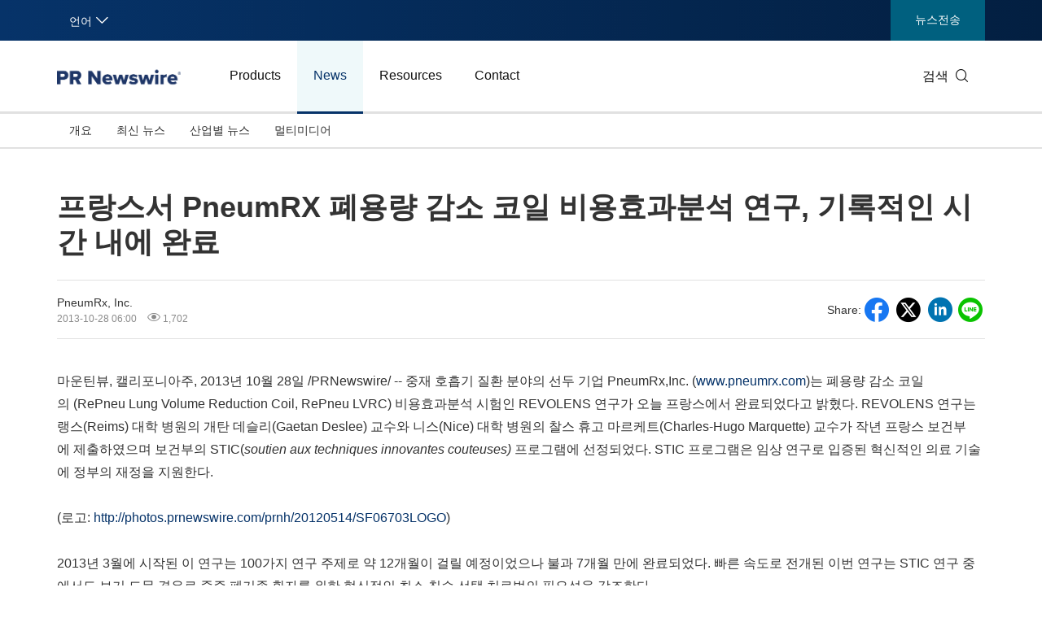

--- FILE ---
content_type: text/html;charset=UTF-8
request_url: https://kr.prnasia.com/story/8010-9.shtml
body_size: 12641
content:
<!DOCTYPE html>
<html lang="ko-kr">
<head>
    <meta charset="UTF-8">
    <meta http-equiv="content-language" content="ko-kr" />
    <meta name="viewport" content="width=device-width, initial-scale=1.0, shrink-to-fit=no">
    <meta http-equiv="X-UA-Compatible" content="IE=edge,chrome=1">
    <meta property="og:image" content="https://en.prnasia.com/prnasia.com-PC/images/logo-en-min-200.png">
    <!-- 禁用自动检测和格式化可能的电话号码 -->
    <meta name="format-detection" content="telephone=no">
    <!-- 网站图标（对于 IE 11、Chrome、Firefox、Safari 和 Opera） -->
    <link rel="icon" href="//static.prnasia.com/pro/favicon/favicon-16.png" sizes="16x16" type="image/png">
    <link rel="icon" href="//static.prnasia.com/pro/favicon/favicon-32.png" sizes="32x32" type="image/png">
    <link rel="icon" href="//static.prnasia.com/pro/favicon/favicon-48.png" sizes="48x48" type="image/png">
    <link rel="icon" href="//static.prnasia.com/pro/favicon/favicon-62.png" sizes="62x62" type="image/png">
    <link rel="icon" href="//static.prnasia.com/pro/favicon/favicon-192.png" sizes="192x192" type="image/png">
    <!-- iOS safari添加到主屏幕图标，iOS safari分享到微信缩略图 114*114（px） -->
    <link rel="apple-touch-icon-precomposed"
        href="https://static.prnasia.com/pro/pcom/includes/images/logo-safari-cn.png" />
    <!-- 360使用急速模式（webkit内核） -->
    <meta name="renderer" content="webkit">
    <!-- 禁止百度自动转码 -->
    <meta http-equiv="Cache-Control" content="no-transform " />
    <meta http-equiv="Cache-Control" content="no-siteapp" />
    <!-- 禁用的 UC 浏览器的功能，“当此页面中有较多文本时缩放字体” -->
    <meta name="wap-font-scale" content="no">
    <link rel="apple-touch-icon-precomposed" href="https://static.prnasia.com/pro/pcom/includes/images/logo-safari-en.png" />
    <title>프랑스서 PneumRX 폐용량 감소 코일 비용효과분석 연구, 기록적인 시간 내에 완료</title>
    <meta name="keywords" content="프랑스서 PneumRX 폐용량 감소 코일 비용효과분석 연구, 기록적인 시간 내에 완료" />
    <meta name="description" content="마운틴뷰, 캘리포니아주, 2013년 10월 28일 /PRNewswire/ -- 중재 호흡기 질환 분야의 선두 기업 PneumRx,Inc. (www.pneumrx.com)는 폐용량  ......" />
    <meta name="applicable-device" content="pc" />
    <link rel="canonical" href="//kr.prnasia.com/story/8010-9.shtml" />
    <link rel="alternate" media="only screen and (max-width: 640px)" href="//krmobile.prnasia.com/story/8010-9.shtml" />
    <link rel="stylesheet" type="text/css" href="https://www.prnasia.com/p/fonts-en/montserrat.css" media="all" />
    <link rel="stylesheet" href="https://www.prnasia.com/prnasia.com-PC/css/iconfont/iconfont.css">
    <script src="https://static.prnasia.com/pro/pcom/website/pc/js/jquery-3.3.1.min.js"></script>
    <script src="https://static.prnasia.com/pro/pcom/website/pc/js/public.js"></script>
    <link rel="stylesheet" href="https://static.prnasia.com/pro/pcom/website/pc/css/master.css">
    <link rel="stylesheet" href="https://static.prnasia.com/pro/pcom/website/pc/css/style-kr.css">
    <link rel="stylesheet" href="https://static.prnasia.com/pro/fec/fancybox/3.5.7/dist/jquery.fancybox.min.css" />
    <script src="https://static.prnasia.com/pro/fec/fancybox/3.5.7/dist/jquery.fancybox.min.js"></script>
    <script src="https://www.prnasia.com/p/browser-lang.js"></script>

    <script>
        var googletag = googletag || {};
        googletag.cmd = googletag.cmd || [];
        (function () {
            var gads = document.createElement('script');
            gads.async = true;
            gads.type = 'text/javascript';
            var useSSL = 'https:' == document.location.protocol;
            gads.src = (useSSL ? 'https:' : 'http:') +
                '//www.googletagservices.com/tag/js/gpt.js';
            var node = document.getElementsByTagName('script')[0];
            node.parentNode.insertBefore(gads, node);
        })();
    </script>



    
    <script type="text/javascript">
        if (navigator.appVersion.indexOf('MSIE') >= 0) document.write(unescape('%3C') + '\!-' + '-')
    //--></script>
    <noscript>
        <div><a href="http://www.omniture.com" title="Web Analytics"><img
                    src="http://prnewswirecom2.122.2O7.net/b/ss/prnewswirecom2/1/H.20.3--NS/0" height="1" width="1"
                    alt="omniture" /></a></div>
    </noscript>
    <!--/DO NOT REMOVE/-->
    <!-- End SiteCatalyst code version: H.20.3. -->
</head>

<body>

    <script>

            (function () {
                var bp = document.createElement('script');
                var curProtocol = window.location.protocol.split(':')[0];
                if (curProtocol === 'https') {
                    bp.src = 'https://zz.bdstatic.com/linksubmit/push.js';
                }
                else {
                    bp.src = 'http://push.zhanzhang.baidu.com/push.js';
                }
                var s = document.getElementsByTagName("script")[0];
                s.parentNode.insertBefore(bp, s);
            })();

    </script><header class="header-type43">

    <section class="nav-junior">
        <div class="container">
            <nav>
                <div class="nav-left">
                    <div class="drop dropdown" id="drop-lan">
                        <div class="drop-toggle">
                            <span>언어</span>
                            <i class="icon iconfont icon-arrow-down toggle-arrow"></i>
                        </div>
                        <ul class="drop-menu">
                            <li>
                                <a href="https://www.prnasia.com/" class="icon-lan-wrap">
                                    <div class="icon-lan icon-lan-sc">
                                        简体中文
                                    </div>
                                </a>
                            </li>
                            <li>
                                <a href="https://hk.prnasia.com/" class="icon-lan-wrap">
                                    <div class="icon-lan icon-lan-tc">
                                        繁體中文
                                    </div>
                                </a>
                            </li>
                            <!--选中的语言li需要加class="active"-->
                            <li>
                                <a href="https://en.prnasia.com/" class="icon-lan-wrap">
                                    <div class="icon-lan icon-lan-en">
                                        English
                                    </div>
                                </a>
                            </li>
                            <li>
                                <a href="https://jp.prnasia.com/" class="icon-lan-wrap">
                                    <div class="icon-lan icon-lan-jp">
                                        日本語
                                    </div>
                                </a>
                            </li>
                            <li class="active">
                                <a href="https://kr.prnasia.com" class="icon-lan-wrap">
                                    <div class="icon-lan icon-lan-kr">
                                        한국어
                                    </div>
                                </a>
                            </li>
                            <li>
                                <a href="https://id.prnasia.com/" class="icon-lan-wrap">
                                    <div class="icon-lan icon-lan-id">
                                        Bahasa Indonesia
                                    </div>
                                </a>
                            </li>
                            <li>
                                <a href="https://vn.prnasia.com/" class="icon-lan-wrap">
                                    <div class="icon-lan icon-lan-id">
                                        Tiếng Việt
                                    </div>
                                </a>
                            </li>
                        </ul>
                    </div>
                </div>

                <ul class="nav-right">
                    <li class="li-type2">
                        <a href="https://app.prnasia.com/">뉴스전송</a>
                    </li>
                </ul>
            </nav>
        </div>
    </section>





    <!--一级导航 start-->
    <section class="nav-main">
        <div class="container">
            <a href="/" class="navbar-brand nav-left">
                <div class="navbar-brand-cell">
                    <img src="https://en.prnasia.com/prnasia.com-PC/images/logo-en-blue.png" alt="logo">
                </div>
            </a>
            <nav class="nav-main-nav nav-left">
                <ul>
                    <li class="">
                        <a href="/products/">Products</a>
                    </li>
                    <li class="active">
                        <a href="/releases/">News</a>
                    </li>
                    <!--Resources 
                        cn,en,vn的Resources链接是/resources
                        kr,jp的Resources链接是/resources/casestudy/
                    -->
                    <li class="">
                        <a href="/resources/casestudy/">Resources</a>
                    </li>
                    <li class="">
                        <a href="/contact-us/">Contact</a>
                    </li>
                </ul>
            </nav>
            <div class="nav-search nav-right">
                <div class="nav-search-text">
                    <span>검색</span>
                    <i class="icon iconfont icon-search" aria-hidden="true"></i>
                </div>
                <div class="nav-search-mask">
                    <div class="container">
                        <div class="nav-search-wrap">
                            <form action="/search/story" method="get">
                                <input type="hidden" name="lang" value="9" />
                                <input autocomplete="off" type="text" name="keywords" class="nav-search-input">
                                <button type="submit" class="nav-search-btn">검색
                                    <i class="icon iconfont icon-search" aria-hidden="true"></i>
                                </button>
                            </form>
                        </div>
                        <i class="icon iconfont icon-close nav-search-mask-close"></i>
                    </div>
                </div>
            </div>
        </div>
    </section>
    <!--一级导航 end-->




    <!--二级导航 start-->
    <section class="nav-subnav">
        <!--置顶菜单active配置 start-->
        <nav class="second-navbar clearfix ">
        <!--置顶菜单active配置 end-->
            <div class="container">
                <!-- fixed状态下 -->
                <div class="fixed-navbar">
                    <input id="label-newscenter" type="checkbox" style="display: none;">
                    <label for="" class="label-newscenter">
                        <span>Products</span>
                        <i class="icon iconfont icon-arrow-right"></i>
                    </label>
                    <ul class="fixed-nav">
                        <li>
                            <a href="/releases/">News</a>
                        </li>
                        <!--Resources 
                        cn,en,vn的Resources链接是/resources
                        kr,jp的Resources链接是/resources/casestudy/
                        -->
                        <li>
                            <a href="/resources/casestudy/">Resources</a>
                        </li>
                        <li>
                            <a href="/contact-us/">Contact</a>
                        </li>
                    </ul>
                </div>
                <ul class="second-nav clearfix">
                    <li class="" id="sub-nav-products-overview">
                        <a href="/products/">개요</a>
                    </li>
                    <li class="" id="sub-nav-products-create">
                        <a href="/products/create/">컨텐츠 제작</a>
                    </li>
                    <li class="" id="sub-nav-products-distribute">
                        <a href="/products/distribute/">뉴스전송</a>
                    </li>
                    <li class="" id="sub-nav-products-monitor">
                        <a href="/products/monitor/">미디어 모니터링</a>
                    </li>


                    <li class="" id="sub-nav-products-media-database">
                        <a href="/products/media-database/">인플루언서 DB</a>
                    </li>
                    <li class="" id="sub-nav-products-falcon">
                        <a href="/products/falcon/">Falcon</a>
                    </li>
                    <li class="" id="sub-nav-products-all-products">
                        <a href="/products/all-products/">All Products</a>
                    </li>
                </ul>



                <ul class="nav-right">
                    <li class="li-type2">
                        <a href="https://app.prnasia.com/">뉴스전송</a>
                    </li>
                </ul>
                <div class="nav-search nav-right">
                    <i class="icon iconfont icon-search nav-search-text"></i>
                </div>
                <!-- fixed -->
            </div>
        </nav>

        <!--置顶菜单active配置 start-->
        <nav class="second-navbar clearfix initial">
        <!--置顶菜单active配置 end-->
            <div class="container">
                <!-- fixed状态下 -->
                <div class="fixed-navbar">
                    <input id="label-newscenter" type="checkbox" style="display: none;">
                    <label for="" class="label-newscenter">
                        <span>News</span>
                        <i class="icon iconfont icon-arrow-right"></i>
                    </label>
                    <ul class="fixed-nav">
                        <li>
                            <a href="/products/">Products</a>
                        </li>
                        <!--Resources 
                        cn,en,vn的Resources链接是/resources
                        kr,jp的Resources链接是/resources/casestudy/
                        -->
                        <li>
                            <a href="/resources/casestudy/">Resources</a>
                        </li>
                        <li>
                            <a href="/contact-us/">Contact</a>
                        </li>
                    </ul>
                </div>
                <ul class="second-nav clearfix">
                    <!-- class="active" 为激活状态 -->

                    <li class="">
                        <a href="/releases/">개요</a>
                    </li>
                    <li class="">
                        <a href="/releases/recent.shtml">최신 뉴스</a>
                    </li>
                    <li class="">
                        <a href="/releases/industry.shtml">산업별 뉴스</a>
                        <!--industry的三级导航是从配置文件生成出来的，配置文件内容见readme文件-->
                        <!--industry的三级导航 start-->
                        <div class="dropdown-menu">
                            <div class="container">
                                <ul class="dropdown-menu-con">
                                    <li class="">
                                        <a href="//kr.prnasia.com/releases/industry_auto.shtml">
                                            자동차 및 운송
                                        </a>
                                    </li>
                                    <li class="">
                                        <a href="//kr.prnasia.com/releases/industry_business.shtml">
                                            IT 테크
                                        </a>
                                    </li>
                                    <li class="">
                                        <a href="//kr.prnasia.com/releases/industry_consumer.shtml">
                                            소비재 및 유통
                                        </a>
                                    </li>
                                    <li class="">
                                        <a href="//kr.prnasia.com/releases/industry_consumtech.shtml">
                                            소비자 기술
                                        </a>
                                    </li>
                                    <li class="">
                                        <a href="//kr.prnasia.com/releases/industry_energy.shtml">
                                            에너지
                                        </a>
                                    </li>
                                    <li class="">
                                        <a href="//kr.prnasia.com/releases/industry_entertainment.shtml">
                                            엔터테인먼트 및 미디어
                                        </a>
                                    </li>
                                    <li class="">
                                        <a href="//kr.prnasia.com/releases/industry_environment.shtml">
                                            환경
                                        </a>
                                    </li>
                                    <li class="">
                                        <a href="//kr.prnasia.com/releases/industry_financial.shtml">
                                            금융 서비스
                                        </a>
                                    </li>
                                    <li class="">
                                        <a href="//kr.prnasia.com/releases/industry_general.shtml">
                                            비즈니스
                                        </a>
                                    </li>
                                    <li class="">
                                        <a href="//kr.prnasia.com/releases/industry_health.shtml">
                                            건강
                                        </a>
                                    </li>
                                    <li class="">
                                        <a href="//kr.prnasia.com/releases/industry_heavyindustry.shtml">
                                            중공업 및 제조
                                        </a>
                                    </li>
                                    <li class="">
                                        <a href="//kr.prnasia.com/releases/industry_policy.shtml">
                                            정책 및 공익
                                        </a>
                                    </li>
                                    <li class="">
                                        <a href="//kr.prnasia.com/releases/industry_sports.shtml">
                                            스포츠
                                        </a>
                                    </li>
                                    <li class="">
                                        <a href="//kr.prnasia.com/releases/industry_telecom.shtml">
                                            통신
                                        </a>
                                    </li>
                                    <li class="">
                                        <a href="//kr.prnasia.com/releases/industry_travel.shtml">
                                            관광
                                        </a>
                                    </li>
                                    <li class="">
                                        <a href="//kr.prnasia.com/releases/industry_food.shtml">
                                            음식과 음료
                                        </a>
                                    </li>
                                    <li class="">
                                        <a href="//kr.prnasia.com/releases/industry_advertising.shtml">
                                            광고, 마케팅 및 미디어
                                        </a>
                                    </li>
                                    <li class="">
                                        <a href="//kr.prnasia.com/releases/industry_exhibition.shtml">
                                            전시회
                                        </a>
                                    </li>
                                    <li class="">
                                        <a href="//kr.prnasia.com/releases/industry_realestate.shtml">
                                            부동산 및 가구
                                        </a>
                                    </li>

                                </ul>
                            </div>

                        </div>
                        <!--industry的三级导航 end-->
                    </li>
                    <li class="">
                        <a href="/releases/multi.shtml">멀티미디어</a>
                    </li>
                </ul>
                <ul class="nav-right">
                    <li class="li-type2">
                        <a href="https://app.prnasia.com/">뉴스전송</a>
                    </li>
                </ul>
                <div class="nav-search nav-right">
                    <i class="icon iconfont icon-search nav-search-text"></i>
                </div>

                <!-- fixed -->
            </div>

        </nav>




        <nav class="second-navbar clearfix ">
            <div class="container">
                <!-- fixed状态下 -->
                <div class="fixed-navbar">
                    <input id="label-newscenter" type="checkbox" style="display: none;">
                    <label for="" class="label-newscenter">
                        <span>Resources</span>
                        <i class="icon iconfont icon-arrow-right"></i>
                    </label>
                    <ul class="fixed-nav">
                        <li>
                            <a href="/products/">Products</a>
                        </li>
                        <li>
                            <a href="/releases/">News</a>
                        </li>
                        <li>
                            <a href="/contact-us/">Contact</a>
                        </li>
                    </ul>
                </div>
                <ul class="second-nav clearfix">
                    <li id="sub-nav-resources-casestudy" class="">
                        <a href="/resources/casestudy/">고객사례</a>
                    </li>
                    <li id="sub-nav-resources-whitepaper" class="">
                        <a href="/resources/whitepaper/">White Papers</a>
                    </li>


                </ul>
                <ul class="nav-right">
                    <li class="li-type2">
                        <a href="https://app.prnasia.com/">뉴스전송</a>
                    </li>

                </ul>
                <div class="nav-search nav-right">
                    <i class="icon iconfont icon-search nav-search-text"></i>
                </div>
                <!-- fixed -->
            </div>
        </nav>




        <nav class="second-navbar clearfix ">
            <div class="container">
                <!-- fixed状态下 -->
                <div class="fixed-navbar">
                    <input id="label-newscenter" type="checkbox" style="display: none;">
                    <label for="" class="label-newscenter">
                        <span>Contact</span>
                        <i class="icon iconfont icon-arrow-right"></i>
                    </label>
                    <ul class="fixed-nav">
                        <li>
                            <a href="/products/">Products</a>
                        </li>
                        <!--Resources 
                        cn,en,vn的Resources链接是/resources
                        kr,jp的Resources链接是/resources/casestudy/
                        -->
                        <li>
                            <a href="/resources/casestudy/">Resources</a>
                        </li>
                        <li>
                            <a href="/releases/">News</a>
                        </li>
                    </ul>
                </div>


                <ul class="second-nav clearfix">
                    <li class="">
                        <a href="/contact-us/">
                            Asia Pacific Offices
                        </a>
                    </li>
                    <li class="">
                        <a href="//kr.prnasia.com/mkt_events/sn_591.shtml">
                            문의/추가정보 요청
                        </a>
                    </li>
                    <li class="">
                        <a href="//kr.prnasia.com/mkt_events/sn_592.shtml">
                            알림 / 뉴스레터 구독
                        </a>
                    </li>
                    <li class="">
                        <a href="/contact-us/social-media-sites/">
                            PR Newswire소셜미디어 계정
                        </a>
                    </li>
                    <li class="">
                        <a href="/contact-us/FAQ/">
                            자주 묻는 질문 (FAQs)
                        </a>
                    </li>
                </ul>



                <ul class="nav-right">
                    <li class="li-type2">
                        <a href="https://app.prnasia.com/">뉴스전송</a>
                    </li>
                </ul>
                <div class="nav-search nav-right">
                    <i class="icon iconfont icon-search nav-search-text"></i>
                </div>
                <!-- fixed -->
            </div>
        </nav>



        <nav class="second-hidden-navbar clearfix">
            <div class="container">
                <!-- fixed状态下 -->
                <ul class="second-nav clearfix">
                    <li>
                        <a href="/products/">Products</a>
                    </li>
                    <li>
                        <a href="/releases/">News</a>
                    </li>
                    <!--Resources 
                        cn,en,vn的Resources链接是/resources
                        kr,jp的Resources链接是/resources/casestudy/
                    -->
                    <li>
                        <a href="/resources/casestudy/">Resources</a>
                    </li>
                    <li>
                        <a href="/contact-us/">Contact</a>
                    </li>
                </ul>
                <ul class="nav-right">
                    <li class="li-type2">
                        <a href="https://app.prnasia.com/">뉴스전송</a>
                    </li>
                </ul>
                <div class="nav-search nav-right">
                    <i class="icon iconfont icon-search nav-search-text"></i>
                </div>
                <!-- fixed -->
            </div>
        </nav>



    </section>
    <!--二级导航 end-->




</header>


<div class="overall">

    <div class="container text">


        <div class="text-block">

            <div class="storyview-headline">
                <h1 class="headline" id="contenttitle">
                    프랑스서 PneumRX 폐용량 감소 코일 비용효과분석 연구, 기록적인 시간 내에 완료
                </h1>
                <!-- 多种语言的新闻稿 start -->
                <!-- key: langId(str) value:storyLinkBean -->
                <!-- 多种语言的新闻稿 end -->
            </div>



            <div class="storyview-company">
                <div class="company-left">
                    <div class="complayname">
                            PneumRx, Inc.
                    </div>

                    <div class="datenum">
                        <span class="datetime">2013-10-28 06:00 </span>
                        <span class="clicknum"><i class="icon iconfont icon-yanjing"></i> 1,702</span>
                    </div>
                </div>
                <!--companyname-->


                <div class="company-right">
                    <div class="share-line">
                        <div class="share-tip-top">Share: </div>

<div class="cshare">
    <!--facebook forward start -->
    <div class="shareicon">
        <i class="icon iconfont icon-facebook"></i>
    </div>
    <!--facebook forward end-->


    <!--twitter forward start -->
    <div class="shareicon">
        <i class="icon iconfont icon-twitter-t"></i>
    </div>
    <!--twitter forward end-->


    <!-- LinkedIn -->
    <div class="shareicon">
        <i class="icon iconfont icon-linkedin"></i>
    </div>
    <!-- end LinkedIn -->

    <div style="display:none;">
        <figure>
            <img src="" alt="">
        </figure>
    </div>



    <!-- line start -->
    <div class="shareicon">
        <i class="icon iconfont icon-line"></i>
    </div>
    <!-- line end -->




</div>
                    </div>
                    <!--share-line-->
                </div>
                <!--company-right-->

                <div class="clear"></div>
            </div>
            <!--storyview-company-->

                <div class="noabs"></div>

            <div id="dvCESM">
                <div id="dvCE">
                    <!-- dvContent start -->
                    <div id="dvContent">
                        <p>마운틴뷰, 캘리포니아주, 2013년 10월 28일 /PRNewswire/ -- 중재 호흡기 질환 분야의 선두 기업&nbsp;PneumRx,Inc.&nbsp;(<a href="http://www.pneumrx.com/" target="_blank" rel="nofollow">www.pneumrx.com</a>)는 폐용량 감소 코일의&nbsp;(RePneu Lung Volume Reduction Coil, RePneu LVRC)&nbsp;비용효과분석 시험인 REVOLENS 연구가 오늘 프랑스에서 완료되었다고 밝혔다. REVOLENS 연구는 랭스(Reims) 대학 병원의&nbsp;개탄 데슬리(Gaetan Deslee) 교수와 니스(Nice) 대학 병원의 찰스 휴고 마르케트(<span class="xn-person">Charles-Hugo Marquette</span>) 교수가 작년 프랑스 보건부에&nbsp;제출하였으며&nbsp;보건부의 STIC(<i>soutien aux techniques innovantes couteuses)</i>&nbsp;프로그램에 선정되었다.&nbsp;STIC 프로그램은&nbsp;임상 연구로 입증된 혁신적인 의료 기술에 정부의 재정을 지원한다. &nbsp;</p> 
<p>(로고: <a href="http://photos.prnewswire.com/prnh/20120514/SF06703LOGO" target="_blank" rel="nofollow">http://photos.prnewswire.com/prnh/20120514/SF06703LOGO</a>)</p> 
<p>2013년 3월에 시작된 이 연구는&nbsp;100가지 연구 주제로 약 12개월이 걸릴 예정이었으나 불과 7개월 만에&nbsp;완료되었다.&nbsp;빠른 속도로 전개된 이번 연구는&nbsp;STIC 연구 중에서도 보기 드문 경우로 중증&nbsp;폐기종 환자를 위한 혁신적인 최소 침습 선택 치료법의 필요성을 강조한다.</p> 
<p>이번 연구를 책임지고 있는 개탄 데슬리 교수는&nbsp;&quot;우리는 RePneu 코일로 치료받은 환자들의 폐기능 향상, 운동 능력 증가, 삶의 질 개선을 지켜보았으며&nbsp;STIC 프로그램을 통해&nbsp;더 많은 환자들을&nbsp;혁신적인 기술로 치료할 수 있게 되어 기쁘다&quot;며 &quot;이번 연구는 환자들에게 큰 호응을 얻고 있다&quot;고 말했다. 찰스 휴고 마르케트 교수는 &quot;중증 만성폐쇄성폐질환(Chronic Obstructive Pulmonary Disease, COPD)&nbsp;환자들의 치료에 참여한 프랑스 연구팀의 헌신이 있었기에 이렇게&nbsp;빠른 연구가 가능했다&quot;며&nbsp;&quot;RePneu 폐용량 감소 코일(RePneu LVRC)은&nbsp;중증 만성폐쇄성폐질환과 폐기종을 앓는 환자의 치료에 획기적인 발전이며, 또한&nbsp;우리는 치료적 옵션으로 RePneu 폐용적 축소를 제공할 수 있기를 기대한다&quot;고 말했다.&nbsp;</p> 
<p>REVOLENS 연구는&nbsp;보건부가 2012년 연구비를 지원한 단 두개의 STIC 프로젝트 중 하나였으며 폐기종 치료 분야의 연구는 2006년에 시작되었다.&nbsp;프랑스 정부는 이 연구에 130만 유로 (180만 달러)를 지원하기로 약속했다.&nbsp;</p> 
<p>RePneu 폐용량 감소 코일 시스템(RePneu LVRC System)은&nbsp;폐기종 환자의 폐 기능, 운동 능력, 삶의 질을 향상시키기 위해 병든 조직을 압박하고 탄성 반동을 회복하며 기도를 재긴장시키기 위해 기관지 주입 니티놀 코일(bronchoscopically implanting Nitinol coils)을 폐에 삽입하는 최소 침습성 장치이다.&nbsp;RePneu LVRC치료는&nbsp;복잡한 진단 없이 다양한 폐기종 환자들에게 효과가 있음이 증명되었다.&nbsp;RePneu 코일은 기도를 막거나 말단 부위 접근을 차단하거나 폐 조직을 손상시키지 않으면서도&nbsp;폐기종의 주요 생리적 증상을 치료하고 폐기종 치료의 주요 과제를 극복하기 위한 간단한 기계적 해결을 제공한다.&nbsp;RePneu LVRC는 상부엽과 하부엽의 비균질 폐기종 및 균질 폐기종&nbsp;환자와 잔기량이&nbsp;175% 이상이라 예측되는 환자에게&nbsp;효과가 입증되었다. RePneu LVRC는 또한 이차적인 환기에 독립적으로 작용하고, 작동이 부드러우며 절차가 효과적이고 회복이 빠르다.&nbsp;</p> 
<p>미국에서 중요한 임상 시험이 진행되고 있는&nbsp;RePneu LVRC는 CE 마크를 취득했으며, 2년 남짓 유럽에서만 상업적으로 사용할 수 있는 조건이었음에도 전세계적으로 1500건 이상 사용되었다.&nbsp;</p> 
<p>PneumRX 대표 겸 CEO인 에린 맥거크(<span class="xn-person">Erin McGurk</span>)는 &quot;프랑스 정부가 RePneu 코일의 이점을 인지했다는 점은 매우 고무적인데다 중요한 이번 연구에 지원하는 것에 합의했다&quot;며 &quot;프랑스를 비롯해 전세계적으로 증가하고 있는 폐기종 환자들에게&nbsp;RePneu LVRC의 혜택을 가져다줄 수 있기를 기대한다&quot;고 말했다.&nbsp;</p> 
<p><b>PneumRx, Inc.</b><b>에</b><b> </b><b>대해</b></p> 
<p>PneumRx, Inc.는 빠르게 성장하고 있는 의료 장비 기업으로&nbsp;최소 침습성 기법을 이용하여 폐기종을&nbsp;치료하기 위한 혁신적인 제품들을 개발하고 상업화하는데 전념하고 있다.&nbsp;PneumRx, Inc.는 캘리포니아주 마운틴뷰에 위치한 사기업이다.&nbsp;</p>
                    </div>
                    <!-- dvContent end -->

                    <!--dvExtra start -->
                    <!-- 亚洲新闻稿没有extra字段 -->
                    <div id="dvExtra">
                    </div>
                    <!--dvExtra end -->

                        <div id="dvSource" class="dvPt">
                            출처: PneumRx, Inc.
                        </div>



                        <div id="dvWebsites" class="dvPt">
                            관련 링크:
                            <ul>
                                    <li><a href="http://www.pneumrx.com" rel="nofollow">http://www.pneumrx.com</a></li>
                            </ul>
                        </div>

                    <!-- 只显示industry的tag -->
                        <div id="dvKeyword" class="dvPt">
                            <span class="keywordtitle">키워드: </span>
                            <span class="keywordlist keywordlist-pr-9">
                                    <a href="/releases/industry_HEA.shtml" title="HEA">헬스케어/병원</a>
                                    <a href="/releases/industry_MTC.shtml" title="MTC">의료/제약</a>
                                    <a href="/releases/industry_PHA.shtml" title="PHA">제약</a>
                            </span>
                        </div>

                    <div id="shareBottom" class="dvPt">
                        <div class="share-tip">Share: </div>

<div class="cshare">
    <!--facebook forward start -->
    <div class="shareicon">
        <i class="icon iconfont icon-facebook"></i>
    </div>
    <!--facebook forward end-->


    <!--twitter forward start -->
    <div class="shareicon">
        <i class="icon iconfont icon-twitter-t"></i>
    </div>
    <!--twitter forward end-->


    <!-- LinkedIn -->
    <div class="shareicon">
        <i class="icon iconfont icon-linkedin"></i>
    </div>
    <!-- end LinkedIn -->

    <div style="display:none;">
        <figure>
            <img src="" alt="">
        </figure>
    </div>



    <!-- line start -->
    <div class="shareicon">
        <i class="icon iconfont icon-line"></i>
    </div>
    <!-- line end -->




</div>
                    </div>

                </div>
            </div>

            <div class="blankrow"></div>

            <div id="storyList">


                <div class="grayrow"></div>

                <!-- 下方推荐企业新闻 start,最多显示6条 -->
                <div class="storylist-block">
                    <div class="storylist-title">
                        미디어룸
                    </div>
                            <!-- 两个一行 start -->
                            <div class="storylist-block-pre">
                            <!-- 没图 -->
                            <div class="story-pre">
                                <div class="storyheadline2">
                                    <h3 class="h3-normal">
                                        <a href="/story/11593-9.shtml" class="headline ellipsis">
                                            늄알엑스(PneumRx), BTG에 4억7천5백만불에 매도
                                        </a>
                                    </h3>
                                    <div class="datetime">2014-12-04 21:29 </div>
                                    <div class="clicknum"><i class="icon iconfont icon-yanjing"></i> 1,218</div>
                                </div>
                            </div>
                            <!-- 没图 -->
                            <div class="story-pre">
                                <div class="storyheadline2">
                                    <h3 class="h3-normal">
                                        <a href="/story/11098-9.shtml" class="headline ellipsis">
                                            눔알엑스(PneumRx), 리뉴(RENEW) 대규모 임상시험 등록 조기 완료
                                        </a>
                                    </h3>
                                    <div class="datetime">2014-10-20 11:50 </div>
                                    <div class="clicknum"><i class="icon iconfont icon-yanjing"></i> 1,429</div>
                                </div>
                            </div>
                            <!-- 两个一行 end -->
                            </div>
                            <!-- 两个一行 start -->
                            <div class="storylist-block-pre">
                            <!-- 没图 -->
                            <div class="story-pre">
                                <div class="storyheadline2">
                                    <h3 class="h3-normal">
                                        <a href="/story/8010-9.shtml" class="headline ellipsis">
                                            프랑스서 PneumRX 폐용량 감소 코일 비용효과분석 연구, 기록적인 시간 내에 완료
                                        </a>
                                    </h3>
                                    <div class="datetime">2013-10-28 06:00 </div>
                                    <div class="clicknum"><i class="icon iconfont icon-yanjing"></i> 1,702</div>
                                </div>
                            </div>
                            <!-- 没图 -->
                            <div class="story-pre">
                                <div class="storyheadline2">
                                    <h3 class="h3-normal">
                                        <a href="/story/7060-9.shtml" class="headline ellipsis">
                                            PneumRx, Inc.의 RePneu 코일, 중증 폐기종 환자의 치료책이 되다
                                        </a>
                                    </h3>
                                    <div class="datetime">2013-09-27 10:53 </div>
                                    <div class="clicknum"><i class="icon iconfont icon-yanjing"></i> 2,159</div>
                                </div>
                            </div>
                            <!-- 两个一行 end -->
                            </div>
                </div>
                <!-- 下方推荐企业新闻 end,最多显示6条 -->



                <div class="grayrow"></div>

                <!-- 下方推荐最新新闻 start，显示6条 -->
                <div class="storylist-block">
                    <div class="storylist-title">
                        최신 보도자료
                    </div>
                                <!-- 这是两个一行 start -->
                                <div class="storylist-block-pre">
                                <!-- 有图 -->
                                <div class="story-pre">
                                    <div class="storyheadline">
                                        <h3 class="h3-normal">
                                            <a href="//kr.prnasia.com/story/125316002-9.shtml" class="headline ellipsis">
                                                레파스, 인도네시아에 세계 첫 쇼룸 개관… 글로벌 신에너지차(NEV) 시장 진출 본격화
                                            </a>
                                        </h3>
                                        <div class="datetime">2026-01-22 09:20 </div>
                                        <div class="clicknum"><i class="icon iconfont icon-yanjing"></i> 77</div>
                                    </div><div class="storyimg-block">
                                        <div class="img-ratio-sizer"></div>
                                        <a href="/story/125316002-9.shtml" class="storyimg">
                                                    <img src="https://mma.prnasia.com/media2/2866150/World_s_First_LEPAS_Showroom.jpg?p=medium600" alt="레파스, 인도네시아에 세계 첫 쇼룸 개관… 글로벌 신에너지차(NEV) 시장 진출 본격화">
                                        </a>
                                    </div>
                                </div>

                                <!-- 有图 -->
                                <div class="story-pre">
                                    <div class="storyheadline">
                                        <h3 class="h3-normal">
                                            <a href="//kr.prnasia.com/story/125315997-9.shtml" class="headline ellipsis">
                                                영화가 라이브로: IDZ•Joyca•TVU Networks와 함께 넷플릭스 스토리텔링을 현실로 만들다
                                            </a>
                                        </h3>
                                        <div class="datetime">2026-01-22 08:00 </div>
                                        <div class="clicknum"><i class="icon iconfont icon-yanjing"></i> 68</div>
                                    </div><div class="storyimg-block">
                                        <div class="img-ratio-sizer"></div>
                                        <a href="/story/125315997-9.shtml" class="storyimg">
                                                    <img src="https://mma.prnasia.com/media2/2864148/SS_pp.jpg?p=medium600" alt="영화가 라이브로: IDZ•Joyca•TVU Networks와 함께 넷플릭스 스토리텔링을 현실로 만들다">
                                        </a>
                                    </div>
                                </div>

                                <!-- 这是两个一行 end -->
                                </div>
                                <!-- 这是两个一行 start -->
                                <div class="storylist-block-pre">
                                <!-- 没图 -->
                                <div class="story-pre">
                                    <div class="storyheadline2">
                                        <h3 class="h3-normal">
                                            <a href="/story/125315979-9.shtml" class="headline ellipsis">
                                                DIA, 신흥 혁신 가속화 위해 어센트 플랫폼과 리프트 바이오테크•스타트업 프로그램 출범
                                            </a>
                                        </h3>
                                        <div class="datetime">2026-01-21 21:39 </div>
                                        <div class="clicknum"><i class="icon iconfont icon-yanjing"></i> 124</div>
                                    </div>
                                </div>

                                <!-- 没图 -->
                                <div class="story-pre">
                                    <div class="storyheadline2">
                                        <h3 class="h3-normal">
                                            <a href="/story/125315971-9.shtml" class="headline ellipsis">
                                                Organic NatureKnit®, 정제 섬유보다 뛰어난 프리바이오틱 효과 입증
                                            </a>
                                        </h3>
                                        <div class="datetime">2026-01-21 21:00 </div>
                                        <div class="clicknum"><i class="icon iconfont icon-yanjing"></i> 121</div>
                                    </div>
                                </div>

                                <!-- 这是两个一行 end -->
                                </div>
                                <!-- 这是两个一行 start -->
                                <div class="storylist-block-pre">
                                <!-- 有图 -->
                                <div class="story-pre">
                                    <div class="storyheadline">
                                        <h3 class="h3-normal">
                                            <a href="//kr.prnasia.com/story/125315960-9.shtml" class="headline ellipsis">
                                                DXC, 글로벌 발급•결제 역량 확대 위해 유로넷과 전략적 협약 체결
                                            </a>
                                        </h3>
                                        <div class="datetime">2026-01-21 19:38 </div>
                                        <div class="clicknum"><i class="icon iconfont icon-yanjing"></i> 127</div>
                                    </div><div class="storyimg-block">
                                        <div class="img-ratio-sizer"></div>
                                        <a href="/story/125315960-9.shtml" class="storyimg">
                                                    <img src="https://mma.prnasia.com/media2/2865764/DXC_Technology_Company_DXC_Announces_Strategic_Partnership_with.jpg?p=medium600" alt="DXC, 글로벌 발급•결제 역량 확대 위해 유로넷과 전략적 협약 체결">
                                        </a>
                                    </div>
                                </div>

                                <!-- 没图 -->
                                <div class="story-pre">
                                    <div class="storyheadline2">
                                        <h3 class="h3-normal">
                                            <a href="/story/125315957-9.shtml" class="headline ellipsis">
                                                AM 그룹, 우타르프라데시 주정부와 획기적 MoU 체결…GW 규모 AI 컴퓨팅 허브 구축으로 전자 에이전트부터 지능형 토큰까지 AI 민주화
                                            </a>
                                        </h3>
                                        <div class="datetime">2026-01-21 18:56 </div>
                                        <div class="clicknum"><i class="icon iconfont icon-yanjing"></i> 123</div>
                                    </div>
                                </div>

                                <!-- 这是两个一行 end -->
                                </div>
                </div>
                <!-- 下方推荐最新新闻 end，显示6条 -->
            </div>
            <!-- storylist end -->

        </div>
        <!--text-block-->

<script src="https://static.prnasia.com/pro/pcom/website/cshare/cshare.js"></script>

<script type="text/javascript" charset="utf-8">
    cShare.addDefine({
        lang: "9", //语言的数值形式的值，韩语是9
        title: "", //不填写
        url: "",  //不填写
        summary: "",  //不填写
        pic: "",  //不填写
        picMore1: "http://mma.prnasia.com/media2/1344740/image1.jpg?p=medium600||http://mma.prnasia.com/media2/1344741/image2.jpg?p=medium600"  //这篇新闻稿的图片用||分割
    });
</script>


<script src="//res.wx.qq.com/open/js/jweixin-1.0.0.js"></script>

<script>
    wx.config({
        debug: false,
        appId: 'wxcd1383132038e9ca', //$signPackage.appId 值是调用微信api返回的动态值，韩语不需要微信分享，可以就写这个固定值
        timestamp: 1606807298, //$signPackage.timestamp 值是调用微信api返回的动态值，韩语不需要微信分享，可以就写这个固定值
        nonceStr: 'v41VixEaggYWOzr9', //$signPackage.nonceStr 值是调用微信api返回的动态值，韩语不需要微信分享，可以就写这个固定值
        signature: '84d1a25310c70778f554ba880e40e80307578f87', //$signPackage.signature 值是调用微信api返回的动态值，韩语不需要微信分享，可以就写这个固定值
        jsApiList: [
            // 所有要调用的 API 都要加到这个列表中
            'onMenuShareTimeline',
            'onMenuShareAppMessage',
        ]
    });



    wx.ready(function () {

        wx.onMenuShareAppMessage({
            //title: '',
            //desc: '',
            link: window.location.href,
            imgUrl: 'https://mma.prnasia.com/media2/1344740/image1.jpg?p=medium600' //新闻稿第一张图，韩语不需要微信分享，可以写空
        })
        wx.onMenuShareTimeline({
            //title: '',
            //desc: '',
            link: window.location.href,
            imgUrl: 'https://mma.prnasia.com/media2/1344740/image1.jpg?p=medium600' //新闻稿第一张图，韩语不需要微信分享，可以写空
        })
    });



</script>




<link rel="stylesheet" href="https://static.prnasia.com/pro/pcom/website/fancybox-custom/fancybox-custom.css">

<script src="https://static.prnasia.com/pro/pcom/website/fancybox-custom/fancybox-custom.js"></script>


    </div>
    <!--text-->


</div>
<!--end overall-->


<footer id="page-footer">
    <section class="footer-main">
        <div class="container">
            <div class="row">
                <div class="col-3">
                    <a href="/">
                        <img src="https://www.prnasia.com/prnasia.com-PC/images/logo-en-white.png" alt="logo" width="150">
                    </a>
                </div>
                <div class="col-3">
                    <ul>
                        <li>
                            <a href="/products/">Products</a>
                        </li>
                        <li>
                            <a href="/products/create/">컨텐츠 제작</a>
                        </li>
                        <li>
                            <a href="/products/distribute/">뉴스전송</a>
                        </li>
                        <li>
                            <a href="/products/monitor/">미디어 모니터링</a>
                        </li>
                        <li>
                            <a href="/products/media-database/">인플루언서 DB</a>
                        </li>
                        <li>
                            <a href="/products/falcon/">Falcon</a>
                        </li>
                        <li>
                            <a href="/products/all-products/ ">All Products</a>
                        </li>
                    </ul>
                </div>
                <div class="col-3">
                    <ul>
                        <li>
                            <a href="/about/">PR Newswire 소개</a>
                        </li>
                        <li>
                            <a href="/about/">PR Newswire 소개</a>
                        </li>
                        <li>
                            <a href="https://www.cision.com/us/about/">Cision 소개</a>
                        </li>
                        <li>
                            <a href="/careers/">채용</a>
                        </li>
                        <li>&nbsp;</li>
                        <div class="drop dropup">
                            <div class="drop-toggle">Global Site
                                <i class="icon iconfont icon-arrow-up toggle-arrow"></i>
                            </div>
                            <ul class="drop-menu">
                                        <li>
                                            <a title="미국" href="https://www.prnewswire.com/" rel="nofollow"
                                             target="_blank">미국</a>
                                        </li>
                                        <li>
                                            <a title="브라질" href="https://prnewswire.com.br/" rel="nofollow"
                                             target="_blank">브라질</a>
                                        </li>
                                        <li>
                                            <a title="캐나다" href="https://www.newswire.ca/" rel="nofollow"
                                             target="_blank">캐나다</a>
                                        </li>
                                        <li>
                                            <a title="체코" href="https://www.prnewswire.com/cs/tiskova-zprava/" rel="nofollow"
                                             target="_blank">체코</a>
                                        </li>
                                        <li>
                                            <a title="덴마크" href="https://www.prnewswire.com/da/pressemeddelelser/" rel="nofollow"
                                             target="_blank">덴마크</a>
                                        </li>
                                        <li>
                                            <a title="핀란드" href="https://www.prnewswire.com/fi/lehdistotiedotteet/" rel="nofollow"
                                             target="_blank">핀란드</a>
                                        </li>
                                        <li>
                                            <a title="프랑스" href="https://www.prnewswire.com/fr/communiques-de-presse/" rel="nofollow"
                                             target="_blank">프랑스</a>
                                        </li>
                                        <li>
                                            <a title="독일" href="https://www.prnewswire.com/de/pressemitteilungen/" rel="nofollow"
                                             target="_blank">독일</a>
                                        </li>
                                        <li>
                                            <a title="인도" href="https://www.prnewswire.com/in/news-releases/" rel="nofollow"
                                             target="_blank">인도</a>
                                        </li>
                                        <li>
                                            <a title="이스라엘" href="https://www.prnewswire.com/il/news-releases/" rel="nofollow"
                                             target="_blank">이스라엘</a>
                                        </li>
                                        <li>
                                            <a title="이탈리아" href="https://www.prnewswire.com/it/comunicati-stampa/" rel="nofollow"
                                             target="_blank">이탈리아</a>
                                        </li>
                                        <li>
                                            <a title="멕시코" href="https://prnewswire.com.mx/" rel="nofollow"
                                             target="_blank">멕시코</a>
                                        </li>
                                        <li>
                                            <a title="중동" href="https://www.prnewswire.com/ae/news-releases/" rel="nofollow"
                                             target="_blank">중동</a>
                                        </li>
                                        <li>
                                            <a title="네덜란드" href="https://www.prnewswire.com/nl/persberichten/" rel="nofollow"
                                             target="_blank">네덜란드</a>
                                        </li>
                                        <li>
                                            <a title="노르웨이" href="https://www.prnewswire.com/no/pressemeldinger/" rel="nofollow"
                                             target="_blank">노르웨이</a>
                                        </li>
                                        <li>
                                            <a title="폴란드" href="https://www.prnewswire.com/pl/komunikat-prasowy/" rel="nofollow"
                                             target="_blank">폴란드</a>
                                        </li>
                                        <li>
                                            <a title="포르투갈" href="https://www.prnewswire.com/pt/comunicados-de-imprensa/" rel="nofollow"
                                             target="_blank">포르투갈</a>
                                        </li>
                                        <li>
                                            <a title="러시아" href="https://www.prnewswire.com/ru/press-releases/" rel="nofollow"
                                             target="_blank">러시아</a>
                                        </li>
                                        <li>
                                            <a title="슬로바키아" href="https://www.prnewswire.com/sk/tlacova-sprava/" rel="nofollow"
                                             target="_blank">슬로바키아</a>
                                        </li>
                                        <li>
                                            <a title="스페인" href="https://www.prnewswire.com/es/comunicados-de-prensa/" rel="nofollow"
                                             target="_blank">스페인</a>
                                        </li>
                                        <li>
                                            <a title="스웨덴" href="https://www.prnewswire.com/sv/pressmeddelanden/" rel="nofollow"
                                             target="_blank">스웨덴</a>
                                        </li>
                                        <li>
                                            <a title="영국" href="https://www.prnewswire.co.uk/" rel="nofollow"
                                             target="_blank">영국</a>
                                        </li>
                            </ul>
                        </div>
                    </ul>
                </div>
                <div class="col-3">
                    <ul>
                        <li>
                            <a href="/contact-us/">Contact PR Newswire </a>
                        </li>
                        <li>
                            <a href="mailto:hkcs@prnasia.com">hkcs@prnasia.com</a>
                        </li>
                        <div class="drop dropup">
                            <div class="drop-toggle">Contact
                                <i class="icon iconfont icon-arrow-up toggle-arrow"></i>
                            </div>
                            <ul class="drop-menu">
                                <li>
                                    <a title="Asia Pacific Offices" href="/contact-us/">Asia Pacific Offices</a>
                                </li>
                                <li>
                                    <a title="Request More Information"
                                        href="//kr.prnasia.com/mkt_events/sn_591.shtml">문의/추가정보 요청</a>
                                </li>
                                <li>
                                    <a title="Alert / Newsletter"
                                        href="//kr.prnasia.com/mkt_events/sn_592.shtml">알림 / 뉴스레터 구독</a>
                                </li>
                                <li>
                                    <a title="Our Presence on Social Media"
                                        href="/contact-us/social-media-sites/">PR Newswire소셜미디어 계정</a>
                                </li>
                                <li>
                                    <a title="FAQs"
                                       href="/contact-us/FAQ/">자주 묻는 질문 (FAQs)</a>
                                </li>
                            </ul>
                        </div>
                        <li>&nbsp;</li>
                        <li class="footer-social-media">
                            <div class="drop dropup">
                                <a href="https://twitter.com/prnasia">
                                    <i class="icon iconfont icon-twitter"></i>
                                </a>
                            </div>
                            <div class="drop dropup">
                                <a href="https://www.facebook.com/pages/PR-Newswire-Asia/188786894490710">
                                    <i class="icon iconfont icon-facebook-f"></i>
                                </a>
                            </div>
                            <div class="drop dropup">
                                <a href="https://www.linkedin.com/company/pr-newswire-asia/">
                                    <i class="icon iconfont icon-linkedin-in"></i>
                                </a>
                            </div>
                        </li>
                    </ul>
                </div>
            </div>
        </div>
    </section>
    <section class="footer-sub">
        <div class="container">
            <div class="row">
                <div class="col-5">
                    <ul>
                        <li>
                            <a href="/legal/">Legal</a>
                        </li>
                        <li>
                            <a href="https://www.cision.com/legal/privacy-policy/">Privacy Policy</a>
                        </li>
                        <li>
                            <a href="/sitemap/">사이트 맵</a>
                        </li>
                        <li>
                            <a href="/rss/">RSS</a>
                        </li>
                    </ul>
                </div>
                <div class="col-7">Copyright &copy; 2024 PR Newswire Asia Ltd. All Rights Reserved. A <a
                        href="https://www.cision.com/us/?utm_medium=pr&utm_source=pressrelease&utm_content=cishomepage&utm_campaign=prnewswire">Cision</a>
                    company.</div>
            </div>
        </div>
    </section>
    <!--对应语言的google统计代码 start-->
    <!-- Global site tag (gtag.js) - Google Analytics -->
    <script async src="https://www.googletagmanager.com/gtag/js?id=UA-6773238-12"></script>
    <script>
    window.dataLayer = window.dataLayer || [];
    function gtag(){dataLayer.push(arguments);}
    gtag('js', new Date());

    gtag('config', 'UA-6773238-12');
    </script>
    <!--对应语言的google统计代码 end-->
</footer><script type="text/javascript">
    var _bdhmProtocol = (("https:" == document.location.protocol) ? " https://" : " http://");
    document.write(unescape("%3Cscript src='" + _bdhmProtocol + "hm.baidu.com/h.js%3F85cc2c0b248c57e93fb0181c788a8167' type='text/javascript'%3E%3C/script%3E"));

    (function () {
        var cookie_prefix = 'MEDIOCRE5_';
        var cookie_name = cookie_prefix + 'refer';
        var link_entry = document.referrer;

        if (link_entry.length > 0 &&
            (link_entry.indexOf('prnasia.com') == -1 || link_entry.indexOf('prnasia.com') > 20)) {
            link_entry = link_entry.substring(0, 255);
            if (!$.cookie(cookie_name)) {
                $.cookie(cookie_name, link_entry, { path: '/' });
            } else {
                $.cookie(cookie_name, link_entry, { path: '/' });
            }
        }
    })();
</script>

<script>
    function appendScriptTag(link) {
        var sc = document.createElement("script");
        sc.setAttribute("src", link);
        sc.setAttribute("defer", "");
        sc.setAttribute("type", "text/javascript");
        var elementToAppendTo = document.getElementsByTagName('html')[0] || document.getElementsByTagName('head')[0] || document.getElementsByTagName('body')[0];
        elementToAppendTo.appendChild(sc);
    }
    var currentWebsiteUrl = encodeURIComponent(window.location.href);
    var serverUrl = "https://tracking.intentsify.io";
    var link = serverUrl + '/page-tracking/intentsify- cisionPRNASIA /' + currentWebsiteUrl;
    setTimeout(function(){appendScriptTag(link);}, 1000);
</script>
</body>
</html>
<!-- cms:html:key:page_96__-457487403 -->
<!-- 2026-01-22 12:44:39 -->

--- FILE ---
content_type: application/javascript
request_url: https://www.prnasia.com/p/browser-lang.js
body_size: 372
content:
/*
Chrome:
zh-CN
en-US
zh-TW
ja

IE
zh-cn
*/

// get bl
(function(){
if(navigator.userAgent.indexOf('MSIE') != -1)
{
	var bl = navigator.userLanguage || navigator.browserLanguage;
}
else
{
	var bl = navigator.language;
}
bl = bl.toLowerCase();

// pass id.prnasia.com temply
if ( document.location.host == "id.prnasia.com") {
	console.log("ignore language auto-redirection for id");
	return;
}


//get ru
var referrer_url = document.referrer;
var pathname = document.location.pathname;
referrer_url = referrer_url.toLowerCase();
console.log("referrer: " + referrer_url);

var location_href = '';

if(	navigator.userAgent && (navigator.userAgent.toLowerCase().indexOf('spider') != -1 || navigator.userAgent.toLowerCase().indexOf('googlebot') != -1)){

}
else if(referrer_url.indexOf('prnasia.com') == -1 && pathname == '/')
{
	if(bl.indexOf('zh-cn') != -1) {location_href="https://www.prnasia.com/";}
 	else if(bl.indexOf('zh') != -1)  {location_href="https://hk.prnasia.com/";} 
 	else if(bl.indexOf('en') != -1)  {location_href="https://en.prnasia.com/"; }
 	else if(bl.indexOf('ja') != -1)  {location_href="https://jp.prnasia.com/"; }
 	else if(bl.indexOf('ko') != -1)  {location_href="https://kr.prnasia.com/"; }
 	else if(bl.indexOf('vi') != -1)  {location_href="https://vn.prnasia.com/"; }
 	else if(bl.indexOf('id') != -1)  {location_href="https://id.prnasia.com/"; }
 	else {location_href="https://en.prnasia.com/"; }
}
else
{
	
}



if(location_href != '')  
{
	window.location.href = location_href;
	//window.event.returnValue = false;
}
//$('#browser-lang').html(bl+'<br>'+location_href);
})();







--- FILE ---
content_type: application/javascript
request_url: https://static.prnasia.com/pro/pcom/website/pc/js/public.js
body_size: 5174
content:
// 在文档高度不到一屏的时候保持footer沉底 start
function footerPosition() {
  $("footer").removeClass("fixed-bottom");
  //网页正文全文高度
  var contentHeight = document.body.scrollHeight;
  //可视窗口高度，不包括浏览器顶部工具栏
  var winHeight = window.innerHeight;
  if (!(contentHeight > winHeight)) {
    //当网页正文高度小于可视窗口高度时，为footer添加类fixed-bottom
    $("footer").addClass("fixed-bottom");
  } else {
    $("footer").removeClass("fixed-bottom");
  }
}

$.fn.extend({
  ellipsis: function () {
    $(this).each(function (index, element) {
      var outer = this.clientHeight;
      var inner = this.scrollHeight;
      if (inner - outer > 2) {
        $(this).addClass("ellipsis");
      }
    });
  }
});

// video fullscreen toggle
function videoFullScreen() {
  $('.video-fullscreen-hide-wrap').on('click', function () {
    $(this).fadeOut(150);
    $('.video-fullscreen-hide-wrap').find('video')[0].pause();
  });
  $('.video-fullscreen-container').on('click', function (ev) {
    ev.stopPropagation();
  });
  $('.video-fullscreen-play').on('click', function () {
    $(this).parent('.video-fullscreen-wrap').find('.video-fullscreen-hide-wrap').fadeIn(
      150);
  });
  $(document).on("keydown", function (ev) {
    if (ev.which === 27) {
      $('.video-fullscreen-hide-wrap').fadeOut(150);
      $('.video-fullscreen-hide-wrap').find('video')[0].pause();
    }
  });
}

$(function () {
  // click dropup/dropdown start
  $(".drop").on("click", function (ev) {
    // 判断当前被点击的drop是否是激活状态
    var flag = $(this).hasClass("active");
    if (flag) {
      // 如果是激活状态则移除激活状态的class
      $(this).removeClass("active");
    } else {
      // 如果不是激活状态
      // 先移除全部drop的激活状态的class
      $(".drop").removeClass("active");
      // 给当前被点击的drop增加激活状态的class
      $(this).addClass("active");
    }

    // 判断当前drop箭头的状态
    if ($(this).find('.toggle-arrow').hasClass('icon-arrow-up')) {
      // 先将全部drop的箭头恢复初始状态
      $('.dropup').find('.toggle-arrow').removeClass('icon-arrow-down').addClass('icon-arrow-up');
      $('.dropdown').find('.toggle-arrow').removeClass('icon-arrow-up').addClass('icon-arrow-down');
      // 将当前drop按钮切换为相反的状态
      $(this).find('.toggle-arrow').removeClass('icon-arrow-up').addClass('icon-arrow-down');

    } else if ($(this).find('.toggle-arrow').hasClass('icon-arrow-down')) {
      // 先将全部drop的箭头恢复初始状态
      $('.dropup').find('.toggle-arrow').removeClass('icon-arrow-down').addClass('icon-arrow-up');
      $('.dropdown').find('.toggle-arrow').removeClass('icon-arrow-up').addClass('icon-arrow-down');
      // 将当前drop按钮切换为相反的状态
      $(this).find('.toggle-arrow').removeClass('icon-arrow-down').addClass('icon-arrow-up');

    } else {}
    // 阻止drop的click事件冒泡到document
    ev.stopPropagation();
  });

  $(".drop-menu").on("click", function (ev) {
    // 阻止drop-menu的click事件冒泡到drop
    ev.stopPropagation();
  });

  $(document).on("click", function (e) {
    // 当触发document上的click事件时
    //日历控件收回
    $('.search-result-section').removeClass('active');
    $('.calendar').addClass('hidden');

    //资源库分享收回
    $('.resources-section .resiconwrap').removeClass("active");
    $('.search-whitepaper-wrap .resiconwrap').removeClass("active");
    $('.search-casestudy-wrap .resiconwrap').removeClass("active");


    // 移除全部drop的激活状态的class
    $(".drop").removeClass("active");
    // 将全部drop的箭头恢复初始状态
    $('.dropup').find('.toggle-arrow').removeClass('icon-arrow-down').addClass('icon-arrow-up');
    $('.dropdown').find('.toggle-arrow').removeClass('icon-arrow-up').addClass('icon-arrow-down');
    // 移除fixed-navbar的激活状态
    $('nav.initial .fixed-navbar').removeClass("active");

    //分享里更多分享关闭 by Carley
    $('.shareMoreTC').hide();

    //关闭新闻稿正文页标题旁边的多语言下拉 by Carley
    $(".dropdown_menu").hide();

    $('.btn-dropdown i').removeClass('icon-arrow-up');
    $('.btn-dropdown i').addClass('icon-arrow-down');
    $(".dropdown_menu").hide();

  });
  // click dropup/dropdown end

  // search mask toggle start
  $('.nav-search-text').on('click', function () {
    $('.nav-search-mask').fadeIn(150);
    $('.nav-search-input').focus();
  });

  $('.nav-search-mask').on('click', function () {
    $(this).fadeOut(150);
  });

  $('.nav-search-wrap').on('click', function (ev) {
    ev.stopPropagation();
  });

  $(document).on("keydown", function (ev) {
    if (ev.which === 27) {
      $('.nav-search-mask').fadeOut(150);
    }
  });
  // search mask toggle end


  //二级固定导航左侧下拉
  $('nav.initial .fixed-navbar').on('click', function (ev) {
    ev.stopPropagation();
    console.log(ev.target);
    $(this).toggleClass('active');
  })

  //悬浮导航 获取nav-subnav的offsetTop start
  if ($(".nav-subnav").length > 0) {
    var sheigth = $(".nav-subnav").offset().top + $(".nav-subnav").height();

    $(document).on('scroll', function (e) {
      var scrollTop = document.documentElement.scrollTop;
      if (sheigth < scrollTop) {
        $(".nav-subnav").addClass('fixed');
        if ($('.nav-subnav .initial').length == 0 && $('.nav-main-nav .open').length == 0 ) {
          $('.nav-subnav .second-hidden-navbar').addClass('open');
        } else {}
      } else {
        $(".nav-subnav").removeClass('fixed');
        if ($('.nav-subnav .initial').length == 0) {
          $('.nav-subnav .second-hidden-navbar').removeClass('open');
        } else {}
      }
      
      // fixed 导航在横向滚动条滚动时跟随滚动
      $('.nav-subnav.fixed').css('left', -$(document).scrollLeft());
    })
  }
  //悬浮导航 获取nav-subnav的offsetTop end


  // 导航联动 start
  // 一级导航hover
  $('.nav-main-nav li').hover(function () {
    // 添加一级导航打开标识
    $(this).addClass('open');
    // 获取一级导航索引值
    var index = $('.nav-main-nav li').index(this);
    // 全部二级导航隐藏
    $('.nav-subnav .second-navbar').hide();
    // 对应索引值的二级导航显示
    $('.nav-subnav .second-navbar').eq(index).show();
  }, function () {
    // 移除一级导航打开标识
    $(this).removeClass('open');
    // 全部二级导航隐藏
    $('.nav-subnav .second-navbar').hide();
    // 初始二级导航（如果有）显示
    $('.nav-subnav .second-navbar.initial').show();
  });
  // 二级导航hover
  $('.nav-subnav .second-navbar').hover(function () {
    // 获取二级导航索引值
    var index = $('.nav-subnav .second-navbar').index(this);
    // 将二级导航对应索引值的一级导航添加hover标识，以表示当前打开的二级导航对应的一级导航
    $('.nav-main-nav li').eq(index).addClass('open');
    // 所有二级导航隐藏(隐藏初始二级导航)
    $('.nav-subnav .second-navbar').hide();
    // 被hover的二级导航显示
    $(this).show();
  }, function () {
    // 隐藏一级导航hover标识
    $('.nav-main-nav li').removeClass('open');
    // 全部二级导航隐藏
    $('.nav-subnav .second-navbar').hide();
    // 初始二级导航（如果有）显示
    $('.nav-subnav .second-navbar.initial').show();
  });
  // 导航联动 end

  footerPosition();
  $(window).resize(footerPosition);
  // 在文档高度不到一屏的时候保持footer沉底 end

  //**************************** jingyuan 添加 s ************************************
  if ($("h3 a").length > 0 || $('h4 a').length > 0) {
    //**************************** jingyuan 添加 e ************************************
    $(".h3-large a").ellipsis();
    $(".h3-normal a").ellipsis();
    $(".h3-small a").ellipsis();
    $(".h4-normal a").ellipsis();
    $(".card-text-summary").ellipsis();
  }



  //**************************** Carley 1 ************************************

  $(".btn-dropdown").click(function (ev) {
    if($(".dropdown_menu").css("display") == "none")
    {
      $('.btn-dropdown i').removeClass('icon-arrow-down');
      $('.btn-dropdown i').addClass('icon-arrow-up');
      $(".dropdown_menu").show();
    }
    else
    {
      $('.btn-dropdown i').removeClass('icon-arrow-up');
      $('.btn-dropdown i').addClass('icon-arrow-down');
      $(".dropdown_menu").hide();
    }
      
    //$(".dropdown_menu").toggle();
    ev.stopPropagation();
    
  });



  //**************************** Carley 2 ************************************




});

//******************************getContentHeight start*************************
function getContentHeight() {
  var browserH = 0;
  if (window.innerHeight) {
    browserH = window.innerHeight;
  } else if (document.documentElement.clientHeight) {
    browserH = document.documentElement.clientHeight;
  } else {

  }

  var headerH = Math.ceil(document.getElementsByTagName('header')[0].offsetHeight);
  var footerH = Math.ceil(document.getElementsByTagName('footer')[0].offsetHeight);
  //console.log(headerH);
  //console.log(footerH);

  var contentHeight = browserH - headerH - footerH;

  return contentHeight;


}
//******************************getContentHeight end***************************

//******************************show more start********************************
function showMoreText() {
  var moreCP = 0;
  var browserH = 0;
  var dvTop = 0;
  var dvH = 0;
  var showPos = 0;

  if (window.innerHeight) {
    browserH = window.innerHeight;
  } else if (document.documentElement.clientHeight) {
    browserH = document.documentElement.clientHeight;
  } else {

  }

  //console.log(browserH);
  moreCP = browserH * 4 + Math.ceil(browserH / 2);
  //console.log(moreCP);

  dvTop = Math.ceil(document.getElementById("dvCE").offsetTop);
  //console.log(dvTop);

  dvH = Math.ceil(document.getElementById("dvCE").offsetHeight);

  // 正文结束位置在moreCP之上，不加 more click
  if ((dvTop + dvH) <= moreCP) {
    $('#showMore').hide();
  } else {
    showPos = moreCP - dvTop;

    //正文开始的位置在 moreCP 之上，显示从正文开始到一屏半的位置
    if (showPos > 0) {
      $('#dvCE').css('height', showPos + 'px');
    }
    // 正文开始的位置在 moreCP 之下 默认只显示500px的正文
    else {
      $('#dvCE').css('height', '500px');
    }

    $('#dvCE').css('overflow', 'hidden');

    $('#showMore').click(function () {
      $('#showMore').hide();
      $('#dvCE').css('height', 'auto');
    });

  }
}
//******************************show more end*******************************


//******************************qrcode start********************************
function qrcode() {
  //console.log(888);
  $('.socail-wechat').click(function () {
    $('.qrcode-block').show();
  });

  $('.TCtopClose').click(function (ev) {
    $('.qrcode-block').hide();
    ev.stopPropagation();
  });
}
//******************************qrcode end**********************************

//******************************mediaroom_minlegth start********************************
function mediaroom_minlegth() {
  //console.log(888);
  mlh = Math.ceil(document.getElementById("mediaroom-left").offsetHeight);
  $('.mediaroom-right .mediaroom-list').css('min-height', (mlh-10)+'px');
}
//******************************mediaroom_minlegth end**********************************



//分页
(function ($) {
  var ms = {
    init: function (obj, args) {
      return (function () {
        ms.fillHtml(obj, args);
        ms.bindEvent(obj, args);
      })();
    },
    //填充html
    fillHtml: function (obj, args) {
      return (function () {
        obj.empty();
        //上一页
        if (args.current > 1) {
          obj.append('<a href="javascript:;" class="prevPage"><i class="fa fa-angle-left"></i></a>');
        } else {
          obj.remove('.prevPage');
          obj.append('<span class="disabled"><i class="fa fa-angle-left"></i></span>');
        }
        //中间页码
        if (args.current != 1 && args.current >= 4 && args.pageCount != 4) {
          obj.append('<a href="javascript:;" class="tcdNumber">' + 1 + '</a>');
        }
        if (args.current - 2 > 2 && args.current <= args.pageCount && args.pageCount > 5) {
          obj.append('<span>...</span>');
        }
        var start = args.current - 2,
          end = args.current + 2;
        if ((start > 1 && args.current < 4) || args.current == 1) {
          end++;
        }
        if (args.current > args.pageCount - 4 && args.current >= args.pageCount) {
          start--;
        }
        for (; start <= end; start++) {
          if (start <= args.pageCount && start >= 1) {
            if (start != args.current) {
              obj.append('<a href="javascript:;" class="tcdNumber">' + start + '</a>');
            } else {
              obj.append('<span class="current">' + start + '</span>');
            }
          }
        }
        if (args.current + 2 < args.pageCount - 1 && args.current >= 1 && args.pageCount > 5) {
          obj.append('<span>...</span>');
        }
        if (args.current != args.pageCount && args.current < args.pageCount - 2 && args.pageCount != 4) {
          obj.append('<a href="javascript:;" class="tcdNumber">' + args.pageCount + '</a>');
        }
        //下一页
        if (args.current < args.pageCount) {
          obj.append('<a href="javascript:;" class="nextPage"><i class="fa fa-angle-right"></i></a>');
        } else {
          obj.remove('.nextPage');
          obj.append('<span class="disabled"><i class="fa fa-angle-right"></i></span>');
        }
      })();
    },
    //绑定事件
    bindEvent: function (obj, args) {
      return (function () {
        obj.on("click", "a.tcdNumber", function () {
          var current = parseInt($(this).text());
          ms.fillHtml(obj, {
            "current": current,
            "pageCount": args.pageCount
          });
          if (typeof (args.backFn) == "function") {
            args.backFn(current);
          }
        });
        //上一页
        obj.on("click", "a.prevPage", function () {
          var current = parseInt(obj.children("span.current").text());
          ms.fillHtml(obj, {
            "current": current - 1,
            "pageCount": args.pageCount
          });
          if (typeof (args.backFn) == "function") {
            args.backFn(current - 1);
          }
        });
        //下一页
        obj.on("click", "a.nextPage", function () {
          var current = parseInt(obj.children("span.current").text());
          ms.fillHtml(obj, {
            "current": current + 1,
            "pageCount": args.pageCount
          });
          if (typeof (args.backFn) == "function") {
            args.backFn(current + 1);
          }
        });
      })();
    }
  }
  $.fn.createPage = function (options) {
    var args = $.extend({
      pageCount: 15,
      current: 1,
      backFn: function () {}
    }, options);
    ms.init(this, args);
  }
})(jQuery);

;
(function (undefined) {
  var _global;
  //工具函数
  //配置合并
  function extend(def, opt, override) {
    for (var k in opt) {
      if (opt.hasOwnProperty(k) && (!def.hasOwnProperty(k) || override)) {
        def[k] = opt[k]
      }
    }
    return def;
  }
  //日期格式化
  function formartDate(y, m, d, symbol) {
    symbol = symbol || '-';
    m = (m.toString())[1] ? m : '0' + m;
    d = (d.toString())[1] ? d : '0' + d;
    return y + symbol + m + symbol + d
  }

  function Schedule(opt) {
    var def = {},
      opt = extend(def, opt, true),
      curDate = opt.date ? new Date(opt.date) : new Date(),
      year = curDate.getFullYear(),
      month = curDate.getMonth(),
      day = curDate.getDate(),
      currentYear = curDate.getFullYear(),
      currentMonth = curDate.getMonth(),
      currentDay = curDate.getDate(),
      selectedDate = '',
      el = document.querySelector(opt.el) || document.querySelector('body'),
      _this = this;
    var bindEvent = function () {
      el.addEventListener('click', function (e) {
        switch (e.target.id) {
          case 'nextMonth':
            _this.nextMonthFun();
            break;
          case 'nextYear':
            _this.nextYearFun();
            break;
          case 'prevMonth':
            _this.prevMonthFun();
            break;
          case 'prevYear':
            _this.prevYearFun();
            break;
          default:
            break;
        };
        if (e.target.className.indexOf('currentDate') > -1) {
          opt.clickCb && opt.clickCb(year, month + 1, e.target.innerHTML);
          selectedDate = e.target.title;
          day = e.target.innerHTML;
          render();
        }
      }, false)
    }
    var init = function () {
      var scheduleHd = '<div class="schedule-hd">' +
        '<div>' +
        '<span class="icon iconfont icon-doublearrow-left" id="prevYear" ></span>' +
        '<span class="icon iconfont icon-arrow-left" id="prevMonth"></span>' +
        '</div>' +
        '<div class="today">' + formartDate(year, month + 1, day, '-') + '</div>' +
        '<div>' +
        '<span class="icon iconfont icon-arrow-right" id="nextMonth"></span>' +
        '<span class="icon iconfont icon-doublearrow-right" id="nextYear"></span>' +
        '</div>' +
        '</div>'

      var scheduleWeek = "";
      var regScheduleWeek = /^(http|https):\/\/(www|www\.qa|cnmobile|cnmobile\.qa)\.prnasia\.com/i;
      if(regScheduleWeek.test(window.location.href)) {
        scheduleWeek = '<ul class="week-ul ul-box">' +
        '<li>日</li>' +
        '<li>一</li>' +
        '<li>二</li>' +
        '<li>三</li>' +
        '<li>四</li>' +
        '<li>五</li>' +
        '<li>六</li>' +
        '</ul>'
      } else {
        scheduleWeek = '<ul class="week-ul ul-box">' +
        '<li>Sun</li>' +
        '<li>Mon</li>' +
        '<li>Tues</li>' +
        '<li>Wed</li>' +
        '<li>Thur</li>' +
        '<li>Fri</li>' +
        '<li>Sat</li>' +
        '</ul>'
      }

      // var scheduleWeek = '<ul class="week-ul ul-box">' +
      //   '<li>Sun</li>' +
      //   '<li>Mon</li>' +
      //   '<li>Tues</li>' +
      //   '<li>Wed</li>' +
      //   '<li>Thur</li>' +
      //   '<li>Fri</li>' +
      //   '<li>Sat</li>' +
      //   '</ul>'


      var scheduleBd = '<ul class="schedule-bd ul-box" ></ul>';
      el.innerHTML = scheduleHd + scheduleWeek + scheduleBd;
      bindEvent();
      render();
    }
    var nowdate = new Date().toJSON().slice(0, 10).replace(/\-/g, '');

    var render = function () {
      var fullDay = new Date(year, month + 1, 0).getDate(), //当月总天数
        startWeek = new Date(year, month, 1).getDay(), //当月第一天是周几
        total = (fullDay + startWeek) % 7 == 0 ? (fullDay + startWeek) : fullDay + startWeek + (7 - (fullDay + startWeek) % 7), //元素总个数
        lastMonthDay = new Date(year, month, 0).getDate(), //上月最后一天
        eleTemp = [];
      for (var i = 0; i < total; i++) {
        if (i < startWeek) {
          eleTemp.push('<li class="other-month"><span class="dayStyle">' + (lastMonthDay - startWeek + 1 + i) + '</span></li>')
        } else if (i < (startWeek + fullDay)) {
          var nowDate = formartDate(year, month + 1, (i + 1 - startWeek), '-');
          var addClass = '';
          selectedDate == nowDate && (addClass = 'selected-style');
          // formartDate(currentYear, currentMonth + 1, currentDay, '-') == nowDate && (addClass = 'today-flag');
          var currentDate = formartDate(currentYear, currentMonth + 1, currentDay, '-')
          currentDate == nowDate && (addClass = 'selected');
          curdate = nowDate.replace(/\-/g, '');

          if (nowdate >= curdate) {
            eleTemp.push('<li class="current-month" ><span title=' + nowDate + ' class="currentDate dayStyle ' + addClass + '">' + (i + 1 - startWeek) + '</span></li>')
          } else {
            eleTemp.push('<li class="other-month"><span class="dayStyle">' + (i + 1 - startWeek) + '</span></li>')
          }
        } else {
          eleTemp.push('<li class="other-month"><span class="dayStyle">' + (i + 1 - (startWeek + fullDay)) + '</span></li>')
        }
      }
      el.querySelector('.schedule-bd').innerHTML = eleTemp.join('');
      el.querySelector('.today').innerHTML = formartDate(year, month + 1, day, '-');
    };
    this.nextMonthFun = function () {
        if (month + 1 > 11) {
          year += 1;
          month = 0;
        } else {
          month += 1;
        }
        render();
        opt.nextMonthCb && opt.nextMonthCb(year, month + 1, day);
      },
      this.nextYearFun = function () {
        year += 1;
        render();
        opt.nextYeayCb && opt.nextYeayCb(year, month + 1, day);
      },
      this.prevMonthFun = function () {
        if (month - 1 < 0) {
          year -= 1;
          month = 11;
        } else {
          month -= 1;
        }
        render();
        opt.prevMonthCb && opt.prevMonthCb(year, month + 1, day);
      },
      this.prevYearFun = function () {
        year -= 1;
        render();
        opt.prevYearCb && opt.prevYearCb(year, month + 1, day);
      }
    init();
  }
  //将插件暴露给全局对象
  _global = (function () {
    return this || (0, eval)('this')
  }());
  if (typeof module !== 'undefined' && module.exports) {
    module.exports = Schedule;
  } else if (typeof define === "function" && define.amd) {
    define(function () {
      return Schedule;
    })
  } else {
    !('Schedule' in _global) && (_global.Schedule = Schedule);
  }

}());
